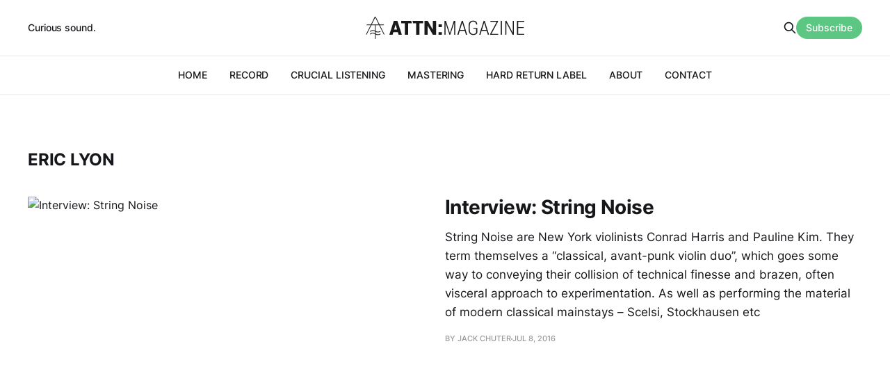

--- FILE ---
content_type: text/html; charset=utf-8
request_url: https://www.attnmagazine.co.uk/tag/eric-lyon/
body_size: 2862
content:
<!DOCTYPE html>
<html lang="en">

<head>
    <meta charset="utf-8">
    <meta name="viewport" content="width=device-width, initial-scale=1">
    <title>Eric Lyon - ATTN:Magazine</title>
    <link rel="stylesheet" href="https://www.attnmagazine.co.uk/assets/built/screen.css?v=425562f6f3">

    <link rel="icon" href="https://www.attnmagazine.co.uk/content/images/size/w256h256/2022/08/attn-logo-square.png" type="image/png">
    <link rel="canonical" href="https://www.attnmagazine.co.uk/tag/eric-lyon/">
    <meta name="referrer" content="no-referrer-when-downgrade">
    
    <meta property="og:site_name" content="ATTN:Magazine">
    <meta property="og:type" content="website">
    <meta property="og:title" content="Eric Lyon - ATTN:Magazine">
    <meta property="og:url" content="https://www.attnmagazine.co.uk/tag/eric-lyon/">
    <meta name="twitter:card" content="summary">
    <meta name="twitter:title" content="Eric Lyon - ATTN:Magazine">
    <meta name="twitter:url" content="https://www.attnmagazine.co.uk/tag/eric-lyon/">
    <meta name="twitter:site" content="@ATTNMagazine">
    
    <script type="application/ld+json">
{
    "@context": "https://schema.org",
    "@type": "Series",
    "publisher": {
        "@type": "Organization",
        "name": "ATTN:Magazine",
        "url": "https://www.attnmagazine.co.uk/",
        "logo": {
            "@type": "ImageObject",
            "url": "https://www.attnmagazine.co.uk/content/images/2022/08/attn-masthead.svg",
            "width": 301,
            "height": 42
        }
    },
    "url": "https://www.attnmagazine.co.uk/tag/eric-lyon/",
    "name": "Eric Lyon",
    "mainEntityOfPage": "https://www.attnmagazine.co.uk/tag/eric-lyon/"
}
    </script>

    <meta name="generator" content="Ghost 6.14">
    <link rel="alternate" type="application/rss+xml" title="ATTN:Magazine" href="https://www.attnmagazine.co.uk/rss/">
    <script defer src="https://cdn.jsdelivr.net/ghost/portal@~2.57/umd/portal.min.js" data-i18n="true" data-ghost="https://www.attnmagazine.co.uk/" data-key="205f8e4fd4fbeb4dd4801974fe" data-api="https://attn-magazine.ghost.io/ghost/api/content/" data-locale="en" crossorigin="anonymous"></script><style id="gh-members-styles">.gh-post-upgrade-cta-content,
.gh-post-upgrade-cta {
    display: flex;
    flex-direction: column;
    align-items: center;
    font-family: -apple-system, BlinkMacSystemFont, 'Segoe UI', Roboto, Oxygen, Ubuntu, Cantarell, 'Open Sans', 'Helvetica Neue', sans-serif;
    text-align: center;
    width: 100%;
    color: #ffffff;
    font-size: 16px;
}

.gh-post-upgrade-cta-content {
    border-radius: 8px;
    padding: 40px 4vw;
}

.gh-post-upgrade-cta h2 {
    color: #ffffff;
    font-size: 28px;
    letter-spacing: -0.2px;
    margin: 0;
    padding: 0;
}

.gh-post-upgrade-cta p {
    margin: 20px 0 0;
    padding: 0;
}

.gh-post-upgrade-cta small {
    font-size: 16px;
    letter-spacing: -0.2px;
}

.gh-post-upgrade-cta a {
    color: #ffffff;
    cursor: pointer;
    font-weight: 500;
    box-shadow: none;
    text-decoration: underline;
}

.gh-post-upgrade-cta a:hover {
    color: #ffffff;
    opacity: 0.8;
    box-shadow: none;
    text-decoration: underline;
}

.gh-post-upgrade-cta a.gh-btn {
    display: block;
    background: #ffffff;
    text-decoration: none;
    margin: 28px 0 0;
    padding: 8px 18px;
    border-radius: 4px;
    font-size: 16px;
    font-weight: 600;
}

.gh-post-upgrade-cta a.gh-btn:hover {
    opacity: 0.92;
}</style>
    <script defer src="https://cdn.jsdelivr.net/ghost/sodo-search@~1.8/umd/sodo-search.min.js" data-key="205f8e4fd4fbeb4dd4801974fe" data-styles="https://cdn.jsdelivr.net/ghost/sodo-search@~1.8/umd/main.css" data-sodo-search="https://attn-magazine.ghost.io/" data-locale="en" crossorigin="anonymous"></script>
    
    <link href="https://www.attnmagazine.co.uk/webmentions/receive/" rel="webmention">
    <script defer src="/public/cards.min.js?v=425562f6f3"></script>
    <link rel="stylesheet" type="text/css" href="/public/cards.min.css?v=425562f6f3">
    <script defer src="/public/member-attribution.min.js?v=425562f6f3"></script><style>:root {--ghost-accent-color: #5cc782;}</style>
</head>

<body class="tag-template tag-eric-lyon is-head-b--a_n">
    <div class="gh-site">
        <header id="gh-head" class="gh-head gh-outer">
            <div class="gh-head-inner gh-inner">
                    <a class="gh-head-description" href="https://www.attnmagazine.co.uk">Curious sound.</a>

                <div class="gh-head-brand">
                    <div class="gh-head-brand-wrapper">
                        <a class="gh-head-logo" href="https://www.attnmagazine.co.uk">
                                <img src="https://www.attnmagazine.co.uk/content/images/2022/08/attn-masthead.svg" alt="ATTN:Magazine">

                        </a>
                    </div>
                    <button class="gh-search gh-icon-btn" data-ghost-search><svg xmlns="http://www.w3.org/2000/svg" fill="none" viewBox="0 0 24 24" stroke="currentColor" stroke-width="2" width="20" height="20"><path stroke-linecap="round" stroke-linejoin="round" d="M21 21l-6-6m2-5a7 7 0 11-14 0 7 7 0 0114 0z"></path></svg></button>
                    <button class="gh-burger"></button>
                </div>

                <nav class="gh-head-menu">
                    <ul class="nav">
    <li class="nav-home"><a href="https://www.attnmagazine.co.uk/">HOME</a></li>
    <li class="nav-record"><a href="https://www.attnmagazine.co.uk/tag/record/">RECORD</a></li>
    <li class="nav-crucial-listening"><a href="https://www.attnmagazine.co.uk/tag/crucial-listening/">CRUCIAL LISTENING</a></li>
    <li class="nav-mastering"><a href="https://www.attnmagazine.co.uk/mastering/">MASTERING</a></li>
    <li class="nav-hard-return-label"><a href="https://www.attnmagazine.co.uk/hardreturn/">HARD RETURN LABEL</a></li>
    <li class="nav-about"><a href="https://www.attnmagazine.co.uk/about/">ABOUT</a></li>
    <li class="nav-contact"><a href="https://www.attnmagazine.co.uk/contact/">CONTACT</a></li>
</ul>

                </nav>

                <div class="gh-head-actions">
                    <button class="gh-search gh-icon-btn" data-ghost-search><svg xmlns="http://www.w3.org/2000/svg" fill="none" viewBox="0 0 24 24" stroke="currentColor" stroke-width="2" width="20" height="20"><path stroke-linecap="round" stroke-linejoin="round" d="M21 21l-6-6m2-5a7 7 0 11-14 0 7 7 0 0114 0z"></path></svg></button>
                        <a class="gh-head-btn gh-btn gh-primary-btn" href="#/portal/signup" data-portal="signup">Subscribe</a>
                </div>
            </div>
        </header>


        

<main class="gh-main gh-outer">
    <div class="gh-inner">
                <section class="gh-pagehead">
                    <h1 class="gh-pagehead-title">Eric Lyon</h1>

                </section>

        <div class="gh-topic gh-topic-grid">
            <div class="gh-topic-content gh-feed">
                    <article class="gh-card post tag-conrad-harris tag-eric-lyon tag-pauline-kim tag-string-noise large">
    <a class="gh-card-link" href="/interview-string-noise/">
            <figure class="gh-card-image">
                <img
                    srcset="/content/images/size/w300/wordpress/2016/07/sidesplit.jpg 300w,
                            /content/images/size/w720/wordpress/2016/07/sidesplit.jpg 720w,
                            /content/images/size/w960/wordpress/2016/07/sidesplit.jpg 960w,
                            /content/images/size/w1200/wordpress/2016/07/sidesplit.jpg 1200w,
                            /content/images/size/w2000/wordpress/2016/07/sidesplit.jpg 2000w"
                    sizes="(max-width: 1200px) 100vw, 1200px"
                    src="/content/images/size/w720/wordpress/2016/07/sidesplit.jpg"
                    alt="Interview: String Noise"
                >
            </figure>

        <div class="gh-card-wrapper">
            <header class="gh-card-header">
                <h3 class="gh-card-title">Interview: String Noise</h3>
            </header>

                    <div class="gh-card-excerpt">String Noise are New York violinists Conrad Harris and Pauline Kim. They term themselves a “classical, avant-punk violin duo”, which goes some way to conveying their collision of technical finesse and brazen, often visceral approach to experimentation. As well as performing the material of modern classical mainstays – Scelsi, Stockhausen etc</div>

            <footer class="gh-card-footer">
                <span class="gh-card-author">By Jack Chuter</span>
                <span class="gh-card-footer-sep"></span>
                <time class="gh-card-date" datetime="2016-07-08">Jul 8, 2016</time>
            </footer>
        </div>
    </a>
</article>            </div>
        </div>
    </div>
</main>

        <footer class="gh-foot gh-outer">
            <div class="gh-foot-inner gh-inner">
                    <section class="gh-subscribe">
                            <h4 class="gh-subscribe-title">Subscribe to ATTN:Magazine</h3>

                                <div class="gh-subscribe-description">Receive an intermittent, lovingly-prepared newsletter.</div>

                            <button class="gh-subscribe-btn gh-btn" data-portal="signup"><svg width="20" height="20" viewBox="0 0 20 20" fill="none" stroke="currentColor" xmlns="http://www.w3.org/2000/svg">
    <path d="M3.33332 3.33334H16.6667C17.5833 3.33334 18.3333 4.08334 18.3333 5.00001V15C18.3333 15.9167 17.5833 16.6667 16.6667 16.6667H3.33332C2.41666 16.6667 1.66666 15.9167 1.66666 15V5.00001C1.66666 4.08334 2.41666 3.33334 3.33332 3.33334Z" stroke-width="1.5" stroke-linecap="round" stroke-linejoin="round"/>
    <path d="M18.3333 5L9.99999 10.8333L1.66666 5" stroke-width="1.5" stroke-linecap="round" stroke-linejoin="round"/>
</svg> Subscribe now</button>
                    </section>

                <nav class="gh-foot-menu">
                    <ul class="nav">
    <li class="nav-sign-up"><a href="#/portal/">Sign up</a></li>
</ul>

                </nav>

                <div class="gh-copyright">
                        ATTN:Magazine © 2026. Powered by <a href="https://ghost.org/" target="_blank" rel="noopener">Ghost</a>
                </div>
            </div>
        </footer>
    </div>


    <script src="https://www.attnmagazine.co.uk/assets/built/main.min.js?v=425562f6f3"></script>

    
</body>

</html>